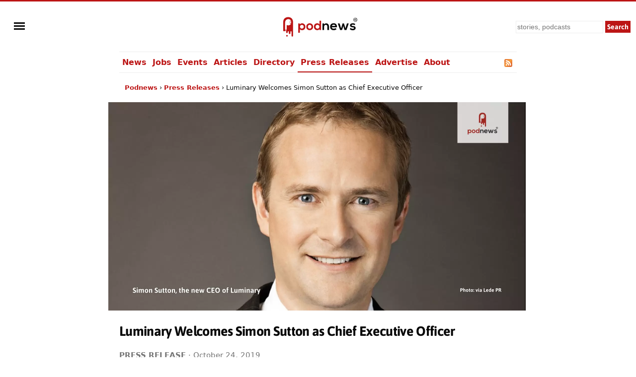

--- FILE ---
content_type: text/html; charset=UTF-8
request_url: https://podnews.net/press-release/new-ceo-luminary?utm_source=podnews.net&utm_medium=email&utm_campaign=podnews.net:2019-10-25
body_size: 26943
content:
<!doctype html><html lang="en" prefix="og: https://ogp.me/ns#"><head><meta charset="utf-8"><meta name="viewport" content="width=device-width,minimum-scale=1,initial-scale=1"><meta name="twitter:label1" value="Minutes to read"><meta name="twitter:data1" value="2.7"><link rel="preload" href="https://podnews.net/static/fonts/asap-v24-latin-700.woff2" as="font" type="font/woff2" crossorigin="anonymous">
<link rel="preload" href="https://podnews.net/static/fonts/asap-v24-latin-700italic.woff2" as="font" type="font/woff2" crossorigin="anonymous"><meta name="theme-color" content="#BC1515"><meta name="color-scheme" content="light dark"><link rel="manifest" href="/manifest.webmanifest"><title>Luminary Welcomes Simon Sutton as Chief Executive Officer</title><link rel="alternate" type="application/rss+xml" title="Press release RSS feed" href="https://podnews.net/prebuilt/rss-press-releases.xml"><link rel="search" type="application/opensearchdescription+xml" href="https://podnews.net/opensearch.xml" title="Podnews"><link rel="canonical" href="https://podnews.net/press-release/new-ceo-luminary"><meta property="og:logo" content="https://podnews.net/static/_favicons/apple-icon.png"><meta name="lightning" content="lnurlp:jamescridland@strike.me"><meta property="og:type" content="article"><meta property="article:published_time" content="2019-10-24T22:49:05+00:00"><meta name="publish_date" property="og:publish_date" content="2019-10-24T22:49:05+00:00"><meta property="article:modified_time" content="2019-10-24T22:49:05+00:00"><meta property="og:modified_time" content="2019-10-24T22:49:05+00:00"><meta property="og:audio" content="https://op3.dev/e,pg=9b024349-ccf0-5f69-a609-6b82873eab3c/podnews.net/audio/podnewspromov2.mp3?_from=ogaudio"><meta property="og:audio:type" content="audio/mpeg"><meta property="og:url" content="https://podnews.net/press-release/new-ceo-luminary"><meta property="og:title" content="Luminary Welcomes Simon Sutton as Chief Executive Officer"><meta property="twitter:title" content="Luminary Welcomes Simon Sutton as Chief Executive Officer"><meta property="og:locale" content="en_AU"><meta name="description" content="Sutton to Join Luminary Board; Luminary Closes on $30 Million of Series C Capital"><meta property="og:description" content="Sutton to Join Luminary Board; Luminary Closes on $30 Million of Series C Capital"><meta property="twitter:description" content="Sutton to Join Luminary Board; Luminary Closes on $30 Million of Series C Capital"><meta property="og:publisher" content="https://www.facebook.com/podnews"><meta property="og:site_name" content="Podnews"><meta property="fb:admins" content="587711419"><meta property="fb:app_id" content="433275120381563"><meta name="twitter:site" content="@podnews"><meta name="twitter:creator" content="@podnews"><meta name="fediverse:site" content="@podnews@social.podnews.net"><meta property="og:image" content="https://i.podnews.network/r/a/2048/simon-luminary.jpeg"><meta name="twitter:image" content="https://i.podnews.network/r/a/2048/simon-luminary.jpeg"><meta property="og:image:alt" content="Luminary Welcomes Simon Sutton as Chief Executive Officer"><meta name="twitter:image:alt" content="Luminary Welcomes Simon Sutton as Chief Executive Officer"><meta name="twitter:card" content="summary_large_image"><meta property="og:image:width" content="2048"><meta property="og:image:height" content="1024"><link rel="icon" href="[data-uri]" type="image/svg+xml"><link rel="apple-touch-icon" type="image/png" href="https://podnews.net/static/_favicons/apple-icon.png"><meta name="publish_date" property="og:publish_date" content="2019-10-24T22:49:05+00:00"><meta name="published_time" property="og:published_time" content="2019-10-24T22:49:05+00:00">
  <script type="application/ld+json">
{
    "@context": "https:\/\/schema.org",
    "@type": "NewsArticle",
    "mainEntityOfPage": {
        "@type": "WebPage",
        "@id": "https:\/\/podnews.net\/press-release\/new-ceo-luminary"
    },
    "headline": "Luminary Welcomes Simon Sutton as Chief Executive Officer",
    "image": {
        "@type": "imageObject",
        "url": "https:\/\/i.podnews.network\/r\/a\/2048\/simon-luminary.jpeg",
        "width": 2048,
        "height": 1024
    },
    "datePublished": "2019-10-24T22:49:05+00:00",
    "author": {
        "@type": "Person",
        "name": "James Cridland",
        "url": "https:\/\/james.cridland.net",
        "image": {
            "@type": "imageObject",
            "url": "https:\/\/podnews.net\/uploads\/james-cridland-400x400.jpg",
            "width": 400,
            "height": 400
        }
    },
    "publisher": {
        "@type": "Organization",
        "name": "Podnews",
        "url": "https:\/\/podnews.net",
        "foundingDate": "2017",
        "logo": {
            "@type": "ImageObject",
            "url": "https:\/\/podnews.net\/uploads\/p500.png",
            "width": 500,
            "height": 500
        },
        "founder": {
            "@type": "Person",
            "name": "James Cridland",
            "givenName": "James",
            "familyName": "Cridland",
            "url": "https:\/\/james.cridland.net",
            "image": {
                "@type": "imageObject",
                "url": "https:\/\/podnews.net\/uploads\/james-cridland-400x400.jpg",
                "width": 400,
                "height": 400
            }
        },
        "contactPoint": {
            "@type": "ContactPoint",
            "email": "updates@podnews.net",
            "url": "https:\/\/podnews.net",
            "contactType": "customer service"
        },
        "sameAs": [
            "https:\/\/social.podnews.net\/@podnews",
            "https:\/\/www.linkedin.com\/company\/podnews",
            "https:\/\/x.com\/podnews"
        ]
    },
    "copyrightNotice": "\u00a9 2017-2026 Podnews LLC",
    "copyrightYear": "2026"
}
  </script><script type="application/ld+json">
  {"@type":"Organization","name":"Podnews","url":"https:\/\/podnews.net","foundingDate":"2017","logo":{"@type":"ImageObject","url":"https:\/\/podnews.net\/uploads\/p500.png","width":500,"height":500},"founder":{"@type":"Person","name":"James Cridland","givenName":"James","familyName":"Cridland","url":"https:\/\/james.cridland.net","image":{"@type":"imageObject","url":"https:\/\/podnews.net\/uploads\/james-cridland-400x400.jpg","width":400,"height":400}},"contactPoint":{"@type":"ContactPoint","email":"updates@podnews.net","url":"https:\/\/podnews.net","contactType":"customer service"},"sameAs":["https:\/\/social.podnews.net\/@podnews","https:\/\/www.linkedin.com\/company\/podnews","https:\/\/x.com\/podnews"],"@context":"https:\/\/schema.org"}
  </script><style>

@font-face {font-family: 'Asap';font-style: normal;font-weight: 700;font-display: swap; src: local(''),url('https://podnews.net/static/fonts/asap-v24-latin-700.woff2') format('woff2');}
@font-face {font-family: 'Asap';font-style: italic;font-weight: 700;font-display: swap;src: local(''),url('https://podnews.net/static/fonts/asap-v24-latin-700italic.woff2') format('woff2');}

@media (prefers-reduced-motion: no-preference) {
	@view-transition {
		navigation: auto;
	}
}

:root{color-scheme:light dark;--podnews-back:#fff;--podnews-accent:#BC1515;--podnews-accent-visited:#BC1515;--podnews-text:#080808;--podnews-grey:#757575;--podnews-footer:#EEE}
@media (prefers-color-scheme: dark) {
:root{--podnews-back:#121212;--podnews-accent:#F13232;--podnews-accent-visited:#F13232;--podnews-text:#E2DED6;--podnews-grey:#AAA;--podnews-footer:#333}
.negimg{-webkit-filter:grayscale(1) invert(95%) brightness(125%);filter:grayscale(1) invert(95%) brightness(125%)}
}

html {scroll-behavior: smooth;hanging-punctuation: first allow-end last;}
body{margin:0;accent-color:var(--podnews-accent);border-top:3px solid var(--podnews-accent);font-family: system-ui, Helvetica, Arial, sans-serif;font-weight: 400;font-size:16px;-webkit-font-smoothing:antialiased;-moz-osx-font-smoothing: grayscale;background:var(--podnews-back);color:var(--podnews-text)}

#menu {justify-self:left;align-self:center;padding-left:11px;}

#sidebarMenu {
    height: 100%;
    display: block;
    position: fixed;
    left: 0; top: 0;
    padding-top:100px; width: 230px;
    transform: translateX(-250px);
    transition: transform 250ms ease-in-out;
    background-color: var(--podnews-back);
    box-shadow: 5px 0px 10px var(--podnews-footer);
    z-index:9;
}
.sidebarMenuInner{
    margin:0;
    padding:0;
}
.sidebarMenuInner li{
    list-style: none;
    padding: 0px;
    cursor: pointer;
}
.sidebarMenuInner li span{
    display: block;
}
.sidebarMenuInner li a{
    cursor: pointer;
    text-decoration: none;
}
input#openSidebarMenu {
    display:inline;visibility:hidden;
}
.sidebarIconToggle {
    transition: all 0.3s;
    cursor: pointer;
    position: absolute;
    width: 22px;
    z-index: 10;
}
.spinner {
    transition: all 0.3s;
    box-sizing: border-box;
    position: absolute;
    height: 3px;
    width: 100%;
    background-color: var(--podnews-text);
}
.horizontal {
    transition: all 0.3s;
    box-sizing: border-box;
    position: relative;
    float: left;
    margin-top: 3px;
}
.diagonal.part-1 {
    position: relative;
    transition: all 0.3s;
    box-sizing: border-box;
    float: left;
}
.diagonal.part-2 {
    transition: all 0.3s;
    box-sizing: border-box;
    position: relative;
    float: left;
    margin-top: 3px;
}
input#openSidebarMenu:checked ~ .sidebarIconToggle > .horizontal {
    transition: all 0.3s;
    box-sizing: border-box;
    opacity: 0;
}
input#openSidebarMenu:checked ~ .sidebarIconToggle > .diagonal.part-1 {
    transition: all 0.3s;
    box-sizing: border-box;
    transform: rotate(135deg);
    margin-top: 8px;
}
input#openSidebarMenu:checked ~ .sidebarIconToggle > .diagonal.part-2 {
    transition: all 0.3s;
    box-sizing: border-box;
    transform: rotate(-135deg);
    margin-top: -9px;
}
input#openSidebarMenu:checked ~ div#sidebarMenu {
  transform: translateX(0);
}
input#openSidebarMenu:checked ~ .sidebarIconToggle {
  position: fixed;
}

article{line-height:1.4;text-wrap:pretty;}

h1,h2,h3 {font-family:Asap,system-ui,Helvetica,Arial,sans-serif;font-weight:700;letter-spacing:-0.025em;}
h1{font-size:1.5em;line-height:1.5em;margin-bottom:0.5em;}
h2{font-size:1.4em;margin-top:1.4em;}
h3{font-size:1.2em;margin-top:1.2em;}

p,li{margin-block-start:22px;margin-block-end:22px;max-width:75ch;}
audio{height:33px;}
ul{list-style-type:"»";padding-left:0}
ul > li{margin-left:11px;padding-left:6px;scroll-margin-top: 66px;}
ul > li:target {padding:11px;border:2px var(--podnews-accent) solid;list-style-type:none;}
ul > li::marker{color:var(--podnews-accent)}
ul > li > p{display:inline}

sup{font-size:.83em;vertical-align:super;line-height:0;color:var(--podnews-grey)}
footer,main,.sharebuttons{padding:22px;clear:both}
header,main,footer div.container{max-width:800px;margin:auto}
footer{background-color:var(--podnews-footer);clear:both;font-size:small;line-height:1.6em;min-height:120px;text-wrap:pretty;}
section{clear:both}
/* section.break{border-top:1px solid var(--podnews-footer);margin-top:22px} */
section.belowfold{content-visibility:auto;contain-intrinsic-size:1000px}
hr{border:1px solid var(--podnews-footer);margin-top:22px}
span:focus{outline:none}
:focus-visible{outline: auto 1px var(--podnews-accent);outline-offset:2px;}
nav {max-width:800px;margin:auto;}
nav#mainmenu {;border-top:1px solid var(--podnews-footer);border-bottom:1px solid var(--podnews-footer);}

nav#mainmenu ul {display:flex;margin:0;list-style-type: none;}
nav#mainmenu li {padding:11px 0px;margin:0;white-space:nowrap;}
nav#mainmenu li.selected {padding-bottom:9px;border-bottom:2px solid var(--podnews-accent);font-weight:600;}
nav#mainmenu li a,nav#mainmenu li a:visited {padding:11px 6px;}
nav#mainmenu li a:hover {background:var(--podnews-footer);text-decoration:none;}

aside#titlesponsor{max-width:778px;padding:0 11px;margin:22px auto;display:grid;grid-template-columns:75px auto;column-gap:22px;align-items:center;}
aside.classifieds{max-width:500px;background:var(--podnews-footer);padding:22px;margin:0 auto}
aside.classifieds p:last-child{margin:0}
aside.sectionsponsor{margin:22px auto;display:grid;grid-template-columns:75px auto;column-gap:11px;align-items:center;}

.shadow{filter: drop-shadow(1px 1px 2px var(--podnews-grey))}
div.artblock{margin:11px auto;display:grid;grid-template-columns:75px auto;column-gap:11px;}
label.hide{clip:rect(1px,1px,1px,1px);clip-path:inset(50%);height:1px;width:1px;margin:-1px;overflow:hidden;padding:0;position:absolute}
#bylineinfo{height:22px;padding-bottom:22px;color:var(--podnews-grey)}
::placeholder{color:var(--podnews-grey)}
textarea{width:100%;height:120px;font-size:16px;color:var(--podnews-text);background-color:var(--podnews-back)}
details summary {padding-left: 2px;}
details[open] summary {text-decoration: auto;color: inherit;}
.linktext{cursor: pointer;}
a:link,.linktext{text-decoration:none;color:var(--podnews-accent);font-weight:700}
a:hover,.linktext:hover{text-decoration:underline}
a:visited{color:var(--podnews-accent-visited)}
cite:after{content:' ▶'}
pre code,code{font-family:Menlo,Consolas,Monaco,Liberation Mono,Lucida Console,monospace;background-color:var(--podnews-footer);font-size:0.9em;}
pre code,code.language-php{display:block;padding:11px;white-space: pre-wrap;}
.small-icon{width:1em;height:1em;vertical-align:middle;margin-block-start: calc(1ex - 1cap);margin-right:.2em}

.column{float:left}
.third{padding-left:4%;width:30%}
.twothirds{width:66%;vertical-align:middle}
.row{padding-top:20px}
.row:after{content:"";display:table;clear:both}
.shares{width:18px;height:18px;margin:2px 5px 2px 0;border:none}
.mTop{margin-top:33px}
.center{text-align:center}
.button,.button:link,.button:hover,.button:visited,input[type="submit"]{background:var(--podnews-accent);font-family:Asap,system-ui,Helvetica,Arial,sans-serif;border:none;color:#fff;padding:11px;text-align:center;text-decoration:none;display:inline-block}
input:not([type="radio"]):not([type="checkbox"]){-webkit-appearance:none;border-radius:0}
.right{float:right}
.sponsor{border:none;margin:11px}
input,select{font-size:14px;line-height:19px;padding:2px;margin:2px;background-color:var(--podnews-back);color:var(--podnews-text);box-sizing:border-box;border:1px solid var(--podnews-footer)}
fieldset{border:none;padding:0}
.subscribe input{box-sizing:border-box;width:100%;height:44px;padding:5px;margin:0 0 11px;font-size:22px}
.subscribe input[type="submit"]{margin:0}
fieldset h1{font-size:160%}
blockquote{background:var(--podnews-footer);border-left:11px solid var(--podnews-grey);margin:11px;padding:0 11px}
blockquote>p:first-child:before{color:var(--podnews-grey);content:open-quote;font-size:4em;line-height:0;margin-right:.25em;vertical-align:-.4em}
table.chart{border-spacing:0;font-variant-numeric: tabular-nums;}
table.chart td{padding:5px}
table.chart td.nums{text-align:right;}
table.chart tr:nth-child(even){background:var(--podnews-footer)}
figure{margin:0}
figcaption{font-size:.7em;font-weight:300;text-align:right;position:relative;top:-2em;color:var(--podnews-back);text-shadow: 1px 1px 1px var(--podnews-grey), -1px -1px 1px var(--podnews-grey), 1px -1px 1px var(--podnews-grey), -1px 1px 1px var(--podnews-grey);}
figcaption a:any-link{color:var(--podnews-back);font-weight:300;text-decoration:none}
.fullwidth{width:100vw;margin-left:-22px;margin-top:-22px;margin-right:-22px;max-width:840px}

.showmob{display:none;}
table.adcopy td{padding-bottom:11px}
#latest{display:flex;overflow-x:scroll;overflow-y:hidden;}
#latest .item{margin-right:11px;scroll-snap-align:start}
#latest img{width:143px;height:143px}
#latest::-webkit-scrollbar {
  display: none;
}

.tag {display:inline;line-height:1em;padding:2px;margin-right:6px;font-size:small;background-color:var(--podnews-footer);border-radius:2px;white-space: nowrap;}

.smallprint-with-icon {
  font-size:smaller;
  padding-left:1.2em;
  text-indent:-1.2em;
  margin: 0.5em 0em;
  color:var(--podnews-grey);
}

nav#breadcrumbs {max-width:778px;padding:0 11px;margin:22px auto;white-space:nowrap;}
#breadcrumbs ul {
  padding: 0;
  margin: 0;
  font-size: small;
text-overflow:ellipsis;overflow:hidden;
}
#breadcrumbs ul li {
  list-style: none;
  display: inline;
  margin:0;
  padding:0;
}
#breadcrumbs ul li::after {
  content: " › ";
}
#breadcrumbs ul li:last-child:after {
  content: "";
}
#breadcrumbs ul li:first-child {
  margin:0;
}

@media screen and (min-width: 840px) {
	article{font-size:18px;}
}

@media (max-width: 840px) {
header{grid-template-columns:55px 1fr 1fr}
#menu{padding-left: 5px;}
nav{padding-left:16px;}
#search input[type="search"]{height:38px;width:160px}
#search input[type="submit"]{visibility:hidden;display:none}
#search input[type="search"]{background-position:right center;background-repeat:no-repeat;background-image:url("data:image/svg+xml,%3Csvg xmlns='http://www.w3.org/2000/svg' width='18' height='18' viewBox='0 0 24 24'%3E%3Cpath fill='var(--podnews-text)' d='M15.5 14h-.79l-.28-.27C15.41 12.59 16 11.11 16 9.5 16 5.91 13.09 3 9.5 3S3 5.91 3 9.5 5.91 16 9.5 16c1.61 0 3.09-.59 4.23-1.57l.27.28v.79l5 4.99L20.49 19l-4.99-5zm-6 0C7.01 14 5 11.99 5 9.5S7.01 5 9.5 5 14 7.01 14 9.5 11.99 14 9.5 14z'/%3E%3Cpath d='M0 0h24v24H0z' fill='none'/%3E%3C/svg%3E")}
#search input[type="search"]:focus{background-image:none}
textarea{font-size:90%}
.third{width:100%;visibility:hidden;display:none}
.twothirds{width:100%}
.hidemob{visibility:hidden;display:none}
.showmob{display:inline;}
span.testimonial-text{min-height:auto}
nav {border-bottom:0px;}
nav ul{display:none;}
}
@media screen and (max-width: 375px) {
section#podcastheader{margin-left:0}
#search input[type="search"]{height:38px;width:120px}
.center{margin-left:-20px;margin-right:-20px}
#wordmark{padding-left:0}
}
@media print {
nav,footer,a.button.right,aside.previously,#pnsearch,section.belowfold,#signupinvite{display:none}
#menu {visibility:hidden;}
body {border:none;}
}</style></head><body><img id="wow" style="float:left;" alt="" width="1" height="1" src=""><script>window.addEventListener('DOMContentLoaded', function() {
document.getElementById("wow").src="https://c.podnews.network/wow?"+Math.random()+"&u=https%3A%2F%2Fpodnews.net%2Fpress-release%2Fnew-ceo-luminary&type=pageview&ref="+encodeURI(document.referrer);});</script><noscript><img id="wow2" style="float:left;" alt="" width="1" height="1" src="https://c.podnews.network/wow?u=https%3A%2F%2Fpodnews.net%2Fpress-release%2Fnew-ceo-luminary&type=pageview&js=no"></noscript><div style="width:100%;height:100px;display:grid;grid-template-columns:1fr 1fr 1fr;grid-template-areas:'menu podnewslogo pnsearch';justify-items:center;">
  <div id="menu">

  <input type="checkbox" class="openSidebarMenu" id="openSidebarMenu">
  <label for="openSidebarMenu" class="sidebarIconToggle">
    <div class="spinner diagonal part-1"></div>
    <div class="spinner horizontal"></div>
    <div class="spinner diagonal part-2"></div>
  </label>

<div id="sidebarMenu">
  <ul class="sidebarMenuInner">
    <li><a href="/archive">News</a></li>
    <li><a href="/jobs">Jobs</a></li>
    <li><a href="/events">Events</a></li>
    <li><a href="/articles">Articles</a></li>
    <li><a href="/directory">Directory</a></li>
    <li><a href="/press-releases">Press Releases</a></li>
    <li><a href="/article/advertising">Advertise</a></li>
    <li><a href="/about">About</a></li>
    <li><a href="/privacy">Privacy</a></li>
    <li><a href="/accessibility">Accessibility</a></li>
    <li><a href="/contact-us">Contact Podnews</a></li>
  </ul>
</div>

  </div>
  <div id="podnewslogo" style="align-self:center;display:grid;grid-template-columns:40px auto;grid-template-areas:'pnicon pnword';">
  <a id="pnicon" aria-label="Podnews" href="/"><svg xmlns="http://www.w3.org/2000/svg" aria-label="Podnews" viewBox="60 90 10 270" height="45" width="40"><g clip-path="url(#clipPath70)" transform="matrix(1 0 0 -1 0 400)"><path fill="#fff" d="M20 114h80v150H20z"/><path d="M50 67a9.7 9.7 0 10.2-19.4A9.7 9.7 0 0050 67M100 211c0-2.9-2.3-5.2-5.2-5.2a5.2 5.2 0 00-5.2 5.2v20c0 2.9 2.3 5.2 5.2 5.2 2.9 0 5.2-2.4 5.2-5.2zm-35.8 71.9s-59.7 3.2-59.7-62.3V113.9H34v18.8h-5.9V221a38.1 38.1 0 0036.2 37.9h1.8c14.5 0 27.1-8.1 33.5-20.1a9.2 9.2 0 01-13.9-7.9V211a9.2 9.2 0 0113.9-7.9 38 38 0 00-53.1-14.6v-55.8h-5.8V99.4a9.5 9.5 0 019.5-9.5c5.2 0 9.4 4.2 9.4 9.4v6.1a6.6 6.6 0 006.7 6.7 6.8 6.8 0 006.8-6.7V88c0-2.6 1.1-4.9 2.8-6.7 1.7-1.7 4-2.8 6.6-2.8 5.2 0 9.4 4.2 9.4 9.4v17.4a6.6 6.6 0 006.7 6.7c2.8 0 5.3-1.7 6.2-4.2a7 7 0 00.5-2.5V57.2c0-2.6 1.1-4.9 2.8-6.7 1.7-1.7 4-2.8 6.6-2.8a9.5 9.5 0 019.4 9.5v160.5c0 69.6-59.7 65.2-59.7 65.2" fill="var(--podnews-accent)"/></g></svg></a><a id="pnword" style="padding-top:6px;" aria-label="Podnews" href="/"><svg aria-label="Podnews" height="30" width="119" viewBox="0 0 676 171" xmlns="http://www.w3.org/2000/svg"><rect fill="none" height="100%" width="100%"/><g stroke-width="0"><g fill="#1d1f24"><path d="M649.3 22.8h5c1.7 0 2.9-.4 3.8-1.1.8-.7 1.2-1.7 1.2-3.1 0-1.4-.4-2.4-1.2-3.1-.9-.7-2.1-1-3.8-1h-5zM659 33l-3.9-6.6h-5.8v6.6H645V10.7h9.3c3 0 5.2.7 6.8 2a7 7 0 012.3 5.7c0 1.8-.4 3.3-1.1 4.5a7 7 0 01-3.3 2.8l4.9 7.4H659" fill="var(--podnews-text)"/><path d="M654.5 4a18 18 0 100 35.9 18 18 0 000-35.9zm0 39.8a22 22 0 110-43.9 22 22 0 010 44M334.3 139.8v-39.6c0-11.5-6.3-20.2-18.2-20.2-11.5 0-19.4 9.7-19.4 21.2v38.6h-18.5V64.1h16.7l1.2 10.2A34 34 0 01321 63c17.8 0 32 13.3 32 37v39.8zM426.2 93.2c-1.2-9.8-9-14.7-19.6-14.7-10.2 0-18.5 4.9-21.2 14.7zM385 108.7c1.2 9.3 9.3 16 22.5 16 7 0 16-2.5 20.3-7l12 11.8c-8 8.3-21 12.3-32.6 12.3-26 0-41.5-16.1-41.5-40.3 0-23 15.6-39.6 40.1-39.6 25.3 0 41.1 15.6 38.2 46.8h-59M525 64l16.5 57 17.3-57h20.7l-26.3 76.1h-21.8l-7.8-22.4-6.8-25.3-6.7 25.3-7.9 22.4h-21.7l-26.6-76h20.9l17.3 56.8 16.4-56.8H525M644.7 84.3c-5.4-5-11.5-6.8-18.7-6.8-8.9 0-13.8 2.8-13.8 7.6 0 4.9 4.4 7.6 14.1 8.2 14.3 1 32.4 4.2 32.4 24.3 0 13.3-11 24.8-32.5 24.8-12 0-24-2-35-13.5l9.2-13.3c5.4 6 17.6 10.4 26 10.6 7.1.1 13.7-3.6 13.7-9 0-5.3-4.3-7.4-15-8-14.3-1.1-31.3-6.3-31.3-23.5 0-17.5 18-23.6 31.9-23.6 11.8 0 20.7 2.3 29.4 10l-10.4 12.2" fill="var(--podnews-text)"/></g><path d="M63.3 102c0-11.7-8-21.4-21.4-21.4-13.5 0-21.5 9.7-21.5 21.5a21 21 0 0021.5 21.5A21 21 0 0063.3 102zM0 171.5V64.2h17.5l1.2 10.4a30 30 0 0124.5-12C66.6 62.5 82 79.8 82 102c0 22-14 39.6-38.1 39.6-8 0-19.8-2.5-25.2-10.8v40.5H0M111 102c0 11.6 7 22.3 20.6 22.3 13.6 0 20.5-10.7 20.5-22.2 0-11.4-8-22.4-20.5-22.4-13.5 0-20.6 11-20.6 22.4zm60 0a37.7 37.7 0 01-39.4 39.5c-24.6 0-39.3-17.6-39.3-39.4 0-21.6 15-39.4 39.1-39.4S171 80.5 171 102M199 102c0 13.1 9.6 22.2 21.5 22.2 11.8 0 22-8.6 22-22.3 0-13.2-10.2-22-22-22-12 0-21.4 8.4-21.4 22zm63.4-69.4v107.2h-17.5l-1.2-10.4c-5.8 9-15.2 12-24.4 12-22.2 0-39-14.6-39-39.5 0-26 16.5-39.5 38.5-39.5 8 0 20.4 4.3 24.9 12V32.7h18.7" fill="var(--podnews-accent)"/></g></svg></a></div>

  <form id="pnsearch" style="align-self:center;justify-self:right;padding-right:11px;" method="get" action="https://podnews.net/search" target="_top"><label for="searchinput" class="hide">Search</label><input class="hidemob" id="searchinput" aria-label="search" type="search" placeholder="stories, podcasts" name="q" required /><input class="hidemob" aria-label="submit" type="submit" value="Search" style="height:24px;padding:2px 4px;margin:2px 0px 2px 2px;"><a class="showmob" href="/search" aria-label="Search"><svg xmlns="http://www.w3.org/2000/svg" height="32px" viewBox="0 -960 960 960" width="32px" fill="var(--podnews-text)"><path d="M784-120 532-372q-30 24-69 38t-83 14q-109 0-184.5-75.5T120-580q0-109 75.5-184.5T380-840q109 0 184.5 75.5T640-580q0 44-14 83t-38 69l252 252-56 56ZM380-400q75 0 127.5-52.5T560-580q0-75-52.5-127.5T380-760q-75 0-127.5 52.5T200-580q0 75 52.5 127.5T380-400Z"/></svg></a></form>

  </div><nav id="mainmenu"><ul><li><a href="/archive">News</a></li><li><a href="/jobs">Jobs</a></li><li><a href="/events">Events</a></li><li><a href="/articles">Articles</a></li><li><a href="/directory">Directory</a></li><li class="selected hidemob"><a href="/press-releases">Press Releases</a></li><li class="hidemob"><a href="/article/advertising">Advertise</a></li><li class="hidemob"><a href="/about">About</a></li><li class="hidemob" style="width:100%;text-align:right;"><a title="Press Releases RSS feed" href="https://podnews.net/prebuilt/rss-press-releases.xml"><svg class="small-icon" xmlns="http://www.w3.org/2000/svg" viewBox="0 0 256 256"><defs><linearGradient x1=".1" y1=".1" x2=".9" y2=".9" id="rssa"><stop offset="0" stop-color="#E3702D"/><stop offset=".1" stop-color="#EA7D31"/><stop offset=".4" stop-color="#F69537"/><stop offset=".5" stop-color="#FB9E3A"/><stop offset=".7" stop-color="#EA7C31"/><stop offset=".9" stop-color="#DE642B"/><stop offset="1" stop-color="#D95B29"/></linearGradient></defs><rect width="256" height="256" rx="55" ry="55" fill="#CC5D15"/><rect width="246" height="246" rx="50" ry="50" x="5" y="5" fill="#F49C52"/><rect width="236" height="236" rx="47" ry="47" x="10" y="10" fill="url(#rssa)"/><circle cx="68" cy="189" r="24" fill="#FFF"/><path d="M160 213h-34a82 82 0 0 0-82-82V97a116 116 0 0 1 116 116z" fill="#FFF"/><path d="M184 213A140 140 0 0 0 44 73V38a175 175 0 0 1 175 175z" fill="#FFF"/></svg></a></li></ul></nav><script type="application/ld+json">{"@context":"http:\/\/schema.org","@type":"BreadcrumbList","itemListElement":[{"@type":"ListItem","position":1,"item":"https:\/\/podnews.net\/","name":"Podnews"},{"@type":"ListItem","position":2,"item":"https:\/\/podnews.net\/press-releases","name":"Press Releases"},{"@type":"ListItem","position":3,"name":"Luminary Welcomes Simon Sutton as Chief Executive Officer"}]}</script><nav id="breadcrumbs"><ul><li><a href="/">Podnews</a></li><li><a href="/press-releases">Press Releases</a></li><li>Luminary Welcomes Simon Sutton as Chief Executive Officer</li></ul></nav><main><article class="h-entry"><figure><picture>
      <source srcset="https://i.podnews.network/r/a/840/simon-luminary.jpeg.webp 840w, https://i.podnews.network/r/a/1680/simon-luminary.jpeg.webp 1680w, https://i.podnews.network/r/a/2048/simon-luminary.jpeg.webp 2048w" sizes="100vw" type="image/webp">
      <source srcset="https://i.podnews.network/r/a/840/simon-luminary.jpeg 840w, https://i.podnews.network/r/a/1680/simon-luminary.jpeg 1680w, https://i.podnews.network/r/a/2048/simon-luminary.jpeg 2048w" sizes="100vw" type="image/jpeg">
      <img style="object-fit:contain;vertical-align:middle;aspect-ratio:2/1;height:auto;" class="fullwidth" src="https://i.podnews.network/r/a/840/simon-luminary.jpeg" height="420" width="840" onerror="this.style.display='none'" alt="Luminary Welcomes Simon Sutton as Chief Executive Officer">
      </picture></figure><h1 class="p-name">Luminary Welcomes Simon Sutton as Chief Executive Officer</h1><div id="bylineinfo"><small><strong style="text-transform: uppercase;">Press Release</strong> &middot; <time pubdate id="publishedtime" class="dt-published" datetime="2019-10-24T22:49:05+00:00">October 24 2019</time><script>
//This looks at the date and rewrites it for local time
const publishedtime = new Date(Date.parse(document.getElementById("publishedtime").dateTime));
document.getElementById("publishedtime").innerHTML=publishedtime.toLocaleString(undefined,{weekday: undefined, year: 'numeric', month: 'long', day: 'numeric', hour: undefined, minute: undefined, timeZoneName:undefined});

if (document.getElementById("updatedtime") !== null) {
const updatedtime = new Date(Date.parse(document.getElementById("updatedtime").dateTime));
document.getElementById("updatedtime").innerHTML=updatedtime.toLocaleString(undefined,{weekday: undefined, year: 'numeric', month: 'long', day: 'numeric', hour: undefined, minute: undefined, timeZoneName:undefined});
}
</script></small></div><p style="color:var(--podnews-accent)"><svg class="small-icon" xmlns="http://www.w3.org/2000/svg" width="24" height="24" viewBox="0 0 24 24"><path d="M0 0h24v24H0z" fill="none"/><path d="M12 2C6.48 2 2 6.48 2 12s4.48 10 10 10 10-4.48 10-10S17.52 2 12 2zm1 15h-2v-6h2v6zm0-8h-2V7h2v2z" fill="var(--podnews-accent)"/></svg><strong>This article is at least a year old</strong></p><section class="e-content"><p>New York NY, USA&mdash;Luminary Media, a premium content podcast subscription service, announced today that Simon Sutton, former President and Chief Revenue Officer of HBO, has joined Luminary as CEO. Matt Sacks, who founded Luminary in 2018, will serve as Executive Chairman of Luminary.</p>
<p>&ldquo;It is hard to imagine a more perfect, positive, and transformative development for Luminary,&rdquo; Sacks said. &ldquo;Simon is a seasoned media executive who at one point or another ran every functional area of one of the most successful subscription content businesses in the world, consistently growing subscribers, revenue, and profit.&rdquo;</p>
<p>In addition to successfully recruiting Sutton, Luminary also announced that it had raised an additional $30 million in the first closing of a Series C financing from existing and new investors.</p>
<aside id="signupinvite" style="text-align:center;padding:22px;background-color:var(--podnews-footer);"><div style="margin-bottom:22px;"><strong><svg width="18" height="18" class="small-icon" xmlns="http://www.w3.org/2000/svg" viewBox="0 0 24 24" fill="var(--podnews-text)"><path d="M0 0h24v24H0z" fill="none"/><path d="M20 4H4c-1.1 0-1.99.9-1.99 2L2 18c0 1.1.9 2 2 2h16c1.1 0 2-.9 2-2V6c0-1.1-.9-2-2-2zm0 4l-8 5-8-5V6l8 5 8-5v2z"/></svg>Get the free Podnews newsletter</strong> for more like this</div><a class="button" href="/?ref=press-release/new-ceo-luminary">Get it free</a></aside><script>
  if (document.referrer.includes("podnews.net") || window.location.search.includes("podnews.net")) {
  if (document.getElementById("signupinvite")) {
    document.getElementById("signupinvite").style.display="none";
}
}
  </script><p>Luminary was founded by Sacks in 2018 with backing from NEA. NEA is a global venture capital fund with $20 billion in assets under management, where Sacks previously was a Principal focused on consumer internet investments. Luminary launched its content platform six months ago, in April 2019.</p>
<p>Sutton&rsquo;s deep expertise aligns perfectly with Luminary&rsquo;s approach to world-class talent like Trevor Noah, Conan O&rsquo;Brien&rsquo;s Team Coco, Lena Dunham, and Leon Neyfakh, as well as Luminary&rsquo;s business model.</p>
<p>&ldquo;The global market for podcasting is large and growing quickly, and Luminary has the right model for the future,&rdquo; said Sutton. &ldquo;The Luminary strategy is familiar to me and the team has made extraordinary progress in a very short time. I look forward to working with them to drive the business forward.&rdquo;</p>
<p>Prior to joining Luminary, Sutton served as President and Chief Revenue Officer at HBO from 2016 to 2019. In that role he was responsible for over $7 billion in annual revenue and 130 million subscribers, including television networks and operations in over 100 countries. At HBO, he managed a staff of over 2,000 worldwide, covering TV operations, distribution, licensing, marketing, international content creation and programming, IT, software development, and research. Sutton first joined HBO in 2005, and his key achievements over those 14 years at the company reflect a strong record of growth, including HBO&rsquo;s fastest domestic growth in 30 years and a quadrupling of international subscribers from 20 million to 80 million. Prior to HBO, Sutton spent ten years in International Television at MGM, being promoted to Executive Vice President and head of the division.</p>
<p><strong>About Luminary</strong></p>
<p>Luminary is a premium podcast subscription service. Luminary offers a premium subscription network of top quality podcasts available only on Luminary. Luminary Premium podcasts feature some of the most recognizable voices in podcasting, leading entertainers, and diverse and emerging voices. Luminary also offers a free podcast app with simple user interface and smart content discovery. Driven by the singular mission to improve the podcasting experience for both listeners and creators, Luminary is making it easier for podcast listeners to find great content and for podcast creators to do their best work. The free Luminary app is available on iOS, Android, and web.</p>
<p>Luminary offers all listeners a one-month free trial of Luminary Premium, with a monthly subscription of $7.99 following the first month for U.S. subscribers. Luminary is also available for listeners in Canada (CA$8.49/month), the U.K. (&pound;6.99/month) and Australia (AU$7.99/month), also with a one-month free trial.</p>
<p>For more information, visit <a href="https://urldefense.proofpoint.com/v2/url?u=https-3A__nam03.safelinks.protection.outlook.com_-3Furl-3Dhttp-253A-252F-252Fluminarypodcasts.com-252Fshows-26data-3D01-257C01-257Cmjs-2540gcmlp.com-257C07eefcbe9eeb414e84e208d752f54372-257Cc9fb0124d9d941349fb92b137b82dceb-257C0-26sdata-3DybwyX5MU-252FnT8F48aU5rXUrm8od46QnmoQEsQWvCJ3cA-253D-26reserved-3D0&amp;d=DwMFaQ&amp;c=euGZstcaTDllvimEN8b7jXrwqOf-v5A_CdpgnVfiiMM&amp;r=BgSBBckzYZnCDU4oY2N2FyJzPeK48oPbBuEu9afNfzI&amp;m=Ae30HMIB8mZ1bRoPCWbZJiF5Z46xkqBD88P1G9T_4Jk&amp;s=hAft734QwZZcuGEBgqeLJ59KpeOrqRXeJtV3PTyz-PU&amp;e=&amp;utm_source=podnews.net&amp;utm_medium=web&amp;utm_campaign=podnews.net%3A2019-10-24">luminarypodcasts.com</a> or follow @hearluminary.</p>
</section><p><small><b>This is a press release</b> which we link to from <a href="https://podnews.net/">Podnews, our daily newsletter about podcasting and on-demand</a>. We may make small edits for editorial reasons.</small></p><aside class="previously"><h2>The latest...</h2><div id="latest">
  <div class="item"><a href="#"><div style="width:143px;height:143px;margin-bottom:5px;background-color:var(--podnews-footer);"> </div>Loading<BR>.<BR>.<BR>.</a></div>
  <div class="item"><a href="#"><div style="width:143px;height:143px;margin-bottom:5px;background-color:var(--podnews-footer);"> </div>Loading<BR> <BR> <BR> </a></div>
  <div class="item"><a href="#"><div style="width:143px;height:143px;margin-bottom:5px;background-color:var(--podnews-footer);"> </div>Loading<BR> <BR> <BR> </a></div>
  <div class="item"><a href="#"><div style="width:143px;height:143px;margin-bottom:5px;background-color:var(--podnews-footer);"> </div>Loading<BR> <BR> <BR> </a></div>
  <div class="item"><a href="#"><div style="width:143px;height:143px;margin-bottom:5px;background-color:var(--podnews-footer);"> </div>Loading<BR> <BR> <BR> </a></div>
  <div class="item"><a href="#"><div style="width:143px;height:143px;margin-bottom:5px;background-color:var(--podnews-footer);"> </div>Loading<BR> <BR> <BR> </a></div>
  </div>  <script>window.addEventListener('DOMContentLoaded', function() {
  fetch('https://podnews.net/prebuilt/json-latest.json').then(
    function(response) {if (response.status !== 200) {console.log('Error getting latest data ' + response.status); return;}

    response.json().then(function(data) {
        text="";
        data.items.forEach(update => text=text+"<div class=\"item\"><a href=\"/update/"+update.slug+"\"><picture><source srcset=\"https://i.podnews.network/r/u/143/"+update.nicedate+".webp, https://i.podnews.network/r/u/286/"+update.nicedate+".webp 2x, https://i.podnews.network/r/u/429/"+update.nicedate+".webp 3x\" type=\"image/webp\"><source srcset=\"https://i.podnews.network/r/u/143/"+update.nicedate+".jpeg, https://i.podnews.network/r/u/286/"+update.nicedate+".jpeg 2x, https://i.podnews.network/r/u/429/"+update.nicedate+".jpeg 3x\" type=\"image/jpeg\"><img draggable=\"false\" alt=\""+update.imagedescription+"\" loading=\"lazy\" src=\"https://i.podnews.network/r/u/143/"+update.nicedate+".jpeg\"></picture>"+update.title+"</a></div>");
          text=text+"<div class=\"item\"><a href=\"/archive\"><picture><source srcset=\"https://podnews.net/audio/podnews_artwork.jpeg\" type=\"image/jpeg\"><img draggable=\"false\" alt=\"See our full story archive\" loading=\"lazy\" src=\"https://podnews.net/audio/podnews_artwork.jpeg\"></picture>More stories...</a></div>";
        document.getElementById("latest").innerHTML=text;
      });
    }
  )
  .catch(function(err) {console.log('Fetch Error :-S', err);});
  });</script></aside></article><section class="break belowfold"><hr><h3 class="center">Get a global view on podcasting and on-demand with our daily news briefing</H3><div class="center"><a href="/" class="button">Subscribe to our daily newsletter by email, free</a></div></section></main><footer class="belowfold"><div class="container"><h2>Podcasts from the Podnews Network</h2><div style="display:grid;grid-template-columns: repeat(auto-fill,176px);"><div style="margin-right:22px;"><a href="/podcast/i8xe9"><svg class="shadow" xmlns="http://www.w3.org/2000/svg" width="99" height="99" viewbox="0 0 1000 1000"><path fill="#fff" d="M0 0h1000v1000H0z"/><defs transform="translate(171 262)"><clipPath id="a" clipPathUnits="userSpaceOnUse"><path d="M1280-793h5073v3660H1280V-793z"/></clipPath></defs><g clip-path="url(#a)" transform="matrix(.133 0 0 -.133 0 644)"><path fill="#af1d23" d="M3570 717a97 97 0 1 0 0-195 97 97 0 0 0 0 195m538 1431a52 52 0 1 0-105 0v200a52 52 0 0 0 105 0v-200zm-358 719s-597 32-597-624V1177h294v188h-59v883c0 18 2 35 4 53a382 382 0 0 0 376 326c145 0 271-81 335-201a92 92 0 0 1-139-79v-199a92 92 0 0 1 139-79 380 380 0 0 0-531-146v-558h-58v-333a94 94 0 0 1 94-94c52 0 94 42 94 94v61c0 9 1 18 5 25a67 67 0 0 0 129-25V919a94 94 0 0 1 188 0v174a67 67 0 1 0 134 0l1-480a94 94 0 0 1 188 0v1602c0 697-597 652-597 652"/><path fill="#1d1f24" d="M6150 322h38c12 0 21 3 27 8 7 5 10 13 10 24 0 10-3 18-10 23-6 5-15 7-27 7h-38v-62zm73-77-29 49h-44v-49h-32v167h70c21 0 38-5 50-15s18-24 18-42c0-14-3-25-9-34s-14-16-25-21l37-55h-36"/><path fill="#1d1f24" d="M6188 463a135 135 0 1 1 1-269 135 135 0 0 1-1 269zm0-299a165 165 0 1 0 1 329 165 165 0 0 0-1-329M3787-556v297c0 86-47 152-137 152-86 0-144-73-144-159v-290h-140V12h126l9-77c57 57 115 86 186 86 134 0 241-101 241-279v-298h-141m689 350c-9 74-66 110-147 110-76 0-138-36-159-110h306zm-308-116c9-70 70-121 169-121 52 0 120 20 152 53l90-89c-60-62-158-92-244-92-196 0-312 121-312 303 0 172 117 297 301 297 190 0 309-118 287-351h-443M5217 12l124-426 130 426h155l-197-570h-164l-58 168-51 190-51-190-58-168h-164L4685 12h156l130-426 123 426h123m898-151c-40 38-86 50-140 50-67 0-104-20-104-56 0-37 34-58 106-62 107-7 243-31 243-182 0-100-82-186-244-186-90 0-179 15-262 101l69 100c40-45 132-78 195-79 53-1 103 26 103 68 0 39-32 55-113 59-107 8-235 48-235 176 0 131 136 177 240 177 88 0 155-17 221-74l-79-92"/><path fill="#af1d23" d="M1755-273c0 89-60 161-161 161s-161-72-161-161c0-88 66-161 161-161s161 73 161 161zm-475-520V11h131l9-78c44 63 120 91 184 91 175 0 291-130 291-297 0-165-104-296-286-296-60 0-148 18-189 80v-304h-140m833 520c0-86 51-167 154-167 102 0 154 81 154 167 0 85-60 168-154 168-101 0-154-83-154-168zm449 0c0-163-111-295-295-295s-295 132-295 295c0 162 113 296 294 296 180 0 296-134 296-296m211 1c0-98 71-166 161-166 88 0 164 64 164 166 0 99-76 166-164 166-90 0-161-63-161-166zm475 520v-804h-131l-9 79c-44-68-114-91-183-91-167 0-292 110-292 296 0 196 123 297 288 297 60 0 153-32 187-91v314h140"/></g></svg><BR>Podnews Daily</a><BR>The latest news, updated every weekday</div><div><a href="/podcast/i5hv2"><img loading="lazy" class="shadow" alt="Podnews Weekly Review artwork" src="[data-uri]" width="99" height="99"><BR>Podnews Weekly Review</a><BR>News, opinion and interviews</div><div><a href="/podcast/i9zxv"><img width="99" height="99" class="shadow" src="[data-uri]"><BR>New Podcasts</a><BR>Discover your next favourite show</div></div><h2 style="clear:both;">About Podnews</h2><div class="right"><a aria-label="mastodon" rel="me" href="https://social.podnews.net/@podnews">
  <svg class="shares" viewBox="0 0 25.1 25" xml:space="preserve" xmlns:xlink="http://www.w3.org/1999/xlink" xmlns="http://www.w3.org/2000/svg"><g transform="translate(-217 -131.4)"><rect style="fill:var(--podnews-grey)" width="25" height="25" x="217.1" y="131.4" ry="3" rx="3"/><path style="fill:var(--podnews-footer);" d="M229 135.2v.5l.2 3.2-2.6-1.8-.4-.2-.6 1 .4.2 2.9 1.5-2.9 1.4-.4.2.6 1 .4-.2 2.6-1.8-.2 3.2v.5h1.2v-.5l-.2-3.2 2.6 1.8.5.2.5-1-.4-.2-2.8-1.4 2.8-1.5.4-.2-.5-1-.5.2-2.6 1.8.2-3.2v-.5zm-4.1 7.3v.5l.2 3.1-2.7-1.7-.4-.3-.6 1 .5.3 2.8 1.4-2.8 1.4-.5.2.6 1 .4-.2 2.7-1.8-.2 3.2v.5h1.1v-.5l-.2-3.2 2.7 1.8.4.2.6-1-.5-.2-2.8-1.4 2.8-1.4.5-.3-.6-1-.4.3-2.7 1.7.2-3.1v-.5zm8.3 0v.5l.2 3.1-2.6-1.7-.4-.3-.6 1 .4.3 2.8 1.4-2.8 1.4-.4.2.6 1 .4-.2 2.6-1.8-.2 3.2v.5h1.2v-.5l-.2-3.2 2.6 1.8.4.2.6-1-.4-.2-2.8-1.4 2.8-1.4.4-.3-.6-1-.4.3-2.6 1.7.2-3.1v-.5z"/></g></svg></a><a aria-label="facebook" rel="me" href="https://www.facebook.com/podnews"><svg class="shares" xmlns="http://www.w3.org/2000/svg" viewBox="0 0 267 267"><rect width="267" height="267" fill="var(--podnews-grey)" ry="49.1"/><path d="M182 262V162h33l5-39h-39V99c0-11 3-19 19-19h21V45l-30-2c-30 0-50 18-50 51v29h-34v39h34v100h41z" fill="var(--podnews-footer)"/></svg></a><a aria-label="linkedin" rel="me" href="https://www.linkedin.com/company/podnews"><svg class="shares" xmlns="http://www.w3.org/2000/svg" viewBox="0 0 32 32"><rect width="32" height="32" fill="var(--podnews-grey)" ry="5"/><path fill="var(--podnews-footer)" d="M7 11h4v14H7zM20 11c-3 0-3 1-3 2v-2h-4v14h4v-8c0-1 1-2 2-2s2 1 2 2v8h4v-7c0-4-1-7-5-7z"/><circle cx="9" cy="8" r="2" fill="var(--podnews-footer)"/></svg></a><a aria-label="youtube" rel="me" href="https://www.youtube.com/@podnews"><svg viewBox="0 0 300 300" class="shares" xmlns="http://www.w3.org/2000/svg"><rect width="300" height="300" fill="var(--podnews-grey)" ry="49.1"/><path fill="var(--podnews-footer)" d="M150 79s-63 0-79 4c-9 3-16 10-18 18-4 16-4 49-4 49s0 33 4 49c2 8 9 15 18 18 16 4 79 4 79 4s63 0 79-4c9-3 16-9 18-18 4-16 4-49 4-49s0-33-4-49c-2-8-9-15-18-17-16-5-79-5-79-5zm-20 41l52 30-52 30v-60z"/></svg></a><a aria-label="json" href="/feed.json"><svg class="shares" viewBox="0 0 140 140" xmlns="http://www.w3.org/2000/svg"><g fill="none" fill-rule="evenodd"><rect width="140" height="140" fill="var(--podnews-grey)" ry="25"/><path d="M47 103c6-6 10-6 17 1l11 12c12 11 23 11 36-2l4-4-9-9-2 2c-7 8-12 8-19 1L72 91c-7-7-14-8-20-2l-1-2c5-6 4-12-2-19L37 56c-7-7-7-12 1-19l2-2-9-9-4 4c-13 13-13 24-2 35l10 10c7 7 7 11 1 17a8 8 0 0011 11z"  fill="var(--podnews-footer)"/><g transform="rotate(-45 112 -40)" fill="var(--podnews-footer)"><circle cx="7.5" cy="7.5" r="7.5"/><circle cx="32.5" cy="7.5" r="7.5"/><circle cx="57.5" cy="7.5" r="7.5"/></g></g></svg></a><a rel="me" aria-label="rss" href="/rss"><svg class="shares" xmlns="http://www.w3.org/2000/svg" viewBox="0 0 8 8" width="256" height="256"><rect width="8" height="8" rx="1" fill="var(--podnews-grey)"/><circle cx="2" cy="6" r="1" fill="var(--podnews-footer)"/><path d="M1 4a3 3 0 013 3h1a4 4 0 00-4-4z"  fill="var(--podnews-footer)"/><path d="M1 2a5 5 0 015 5h1a6 6 0 00-6-6z" fill="var(--podnews-footer)"/></svg></a></div><a href="/archive">News</a> &middot; <a href="/jobs">Jobs</a> &middot; <a href="/events">Events</a> &middot; <a href="/articles">Articles</a> &middot; <a href="/directory">Directory</a> <span class="hidemob"> &middot; <a href="/press-releases">Press Releases</a> &middot; <a href="/article/advertising">Advertise</a></span> &middot; <a href="/about">About</a><BR><a href="https://podnews.net/privacy">Privacy</a> &middot; <a href="https://podnews.net/accessibility">Accessibility</a> &middot; <a href="/contact-us">Contact Podnews</a> &middot; &copy; 2017-2026 Podnews LLC<br><script>document.cookie = '_buzzsprout_session=; Max-Age=0; path=/; domain=' + location.host;</script><a aria-label="Ignore this link, which is to catch bots" href="https://go.podnews.net/miscreant.php"></a></div></footer></body></html>